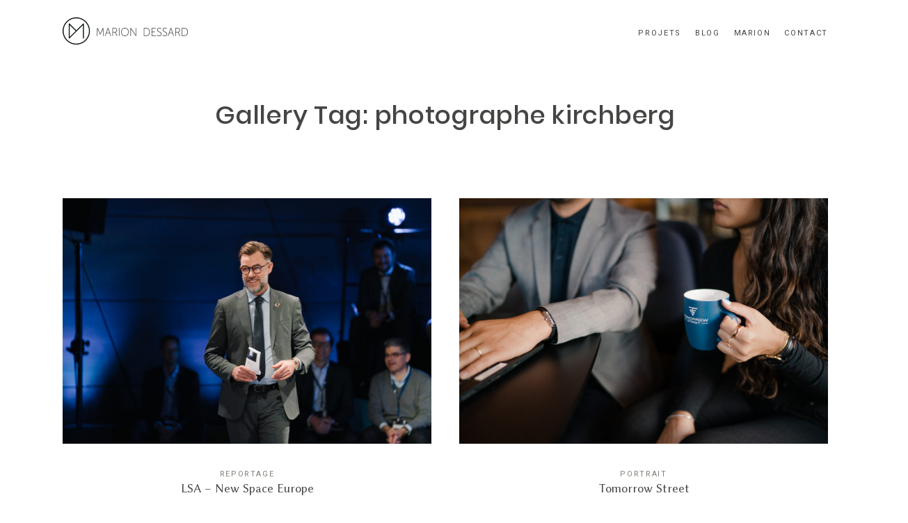

--- FILE ---
content_type: application/javascript
request_url: http://www.mariondessard.com/wp-content/themes/mono/theme-files/public/js/vendors/background-check.min.js?ver=3.5.7
body_size: 3894
content:
!function(root,factory){"function"==typeof define&&define.amd?define(factory):root.BackgroundCheck=factory(root)}(this,(function(){"use strict";var resizeEvent=void 0!==window.orientation?"orientationchange":"resize",supported,canvas,context,throttleDelay,viewport,attrs={};function init(a){if(void 0===a||void 0===a.targets)throw"Missing attributes";attrs.debug=checkAttr(a.debug,!1),attrs.debugOverlay=checkAttr(a.debugOverlay,!1),attrs.targets=getElements(a.targets),attrs.images=getElements(a.images||"img",!0),attrs.changeParent=checkAttr(a.changeParent,!1),attrs.threshold=checkAttr(a.threshold,50),attrs.minComplexity=checkAttr(a.minComplexity,30),attrs.minOverlap=checkAttr(a.minOverlap,50),attrs.windowEvents=checkAttr(a.windowEvents,!0),attrs.maxDuration=checkAttr(a.maxDuration,500),attrs.mask=checkAttr(a.mask,{r:0,g:255,b:0}),attrs.classes=checkAttr(a.classes,{dark:"background--dark",light:"background--light",complex:"background--complex"}),void 0===supported&&(checkSupport(),supported&&(canvas.style.position="fixed",canvas.style.top="0px",canvas.style.left="0px",canvas.style.width="100%",canvas.style.height="100%",window.addEventListener(resizeEvent,throttle.bind(null,(function(){resizeCanvas(),check()}))),window.addEventListener("scroll",throttle.bind(null,check)),resizeCanvas(),check()))}function destroy(){supported=null,canvas=null,context=null,attrs={},throttleDelay&&clearTimeout(throttleDelay)}function log(msg){get("debug")&&console.log(msg)}function checkAttr(value,def){return checkType(value,typeof def),void 0===value?def:value}function checkType(value,type){if(void 0!==value&&typeof value!==type)throw"Incorrect attribute type"}function checkForCSSImages(els){for(var el,url,list=[],e=0;e<els.length;e++)if(el=els[e],list.push(el),"IMG"!==el.tagName){if((url=window.getComputedStyle(el).backgroundImage).split(/,url|, url/).length>1)throw"Multiple backgrounds are not supported";if(!url||"none"===url)throw"Element is not an <img> but does not have a background-image";list[e]={img:new Image,el:list[e]},url=(url=url.slice(4,-1)).replace(/"/g,""),list[e].img.src=url,log("CSS Image - "+url)}return list}function getElements(selector,convertToImages){var els=selector;if("string"==typeof selector?els=document.querySelectorAll(selector):selector&&1===selector.nodeType&&(els=[selector]),!els||0===els.length||void 0===els.length)throw"Elements not found";return convertToImages&&(els=checkForCSSImages(els)),els=Array.prototype.slice.call(els)}function checkSupport(){(canvas=document.createElement("canvas"))&&canvas.getContext?(context=canvas.getContext("2d"),supported=!0):supported=!1,showDebugOverlay()}function showDebugOverlay(){get("debugOverlay")?(canvas.style.opacity=.5,canvas.style.pointerEvents="none",document.body.appendChild(canvas)):canvas.parentNode&&canvas.parentNode.removeChild(canvas)}function kill(start){var duration=(new Date).getTime()-start;log("Duration: "+duration+"ms"),duration>get("maxDuration")&&(console.log("BackgroundCheck - Killed"),removeClasses(),destroy())}function resizeCanvas(){viewport={left:0,top:0,right:document.body.clientWidth,bottom:window.innerHeight},canvas.width=document.body.clientWidth,canvas.height=window.innerHeight}function getValue(css,parent,delta){var value,percentage;return-1!==css.indexOf("px")?value=parseFloat(css):-1!==css.indexOf("%")?(value=(percentage=(value=parseFloat(css))/100)*parent,delta&&(value-=delta*percentage)):value=parent,value}function calculateAreaFromCSS(obj){var css=window.getComputedStyle(obj.el);obj.el.style.backgroundRepeat="no-repeat",obj.el.style.backgroundOrigin="padding-box";var size=css.backgroundSize.split(" "),width=size[0],height=void 0===size[1]?"auto":size[1],parentRatio=obj.el.clientWidth/obj.el.clientHeight,imgRatio=obj.img.naturalWidth/obj.img.naturalHeight;"cover"===width?parentRatio>=imgRatio?(width="100%",height="auto"):(width="auto",size[0]="auto",height="100%"):"contain"===width&&(1/parentRatio<1/imgRatio?(width="auto",size[0]="auto",height="100%"):(width="100%",height="auto")),width="auto"===width?obj.img.naturalWidth:getValue(width,obj.el.clientWidth),height="auto"===height?width/obj.img.naturalWidth*obj.img.naturalHeight:getValue(height,obj.el.clientHeight),"auto"===size[0]&&"auto"!==size[1]&&(width=height/obj.img.naturalHeight*obj.img.naturalWidth);var position=css.backgroundPosition,x,y;return"top"===position?position="50% 0%":"left"===position?position="0% 50%":"right"===position?position="100% 50%":"bottom"===position?position="50% 100%":"center"===position&&(position="50% 50%"),4===(position=position.split(" ")).length?(x=position[1],y=position[3]):(x=position[0],y=position[1]),y=y||"50%",x=getValue(x,obj.el.clientWidth,width),y=getValue(y,obj.el.clientHeight,height),4===position.length&&("right"===position[0]&&(x=obj.el.clientWidth-obj.img.naturalWidth-x),"bottom"===position[2]&&(y=obj.el.clientHeight-obj.img.naturalHeight-y)),x+=obj.el.getBoundingClientRect().left,y+=obj.el.getBoundingClientRect().top,{left:Math.floor(x),right:Math.floor(x+width),top:Math.floor(y),bottom:Math.floor(y+height),width:Math.floor(width),height:Math.floor(height)}}function getArea(obj){var area,image,parent;if(obj.nodeType){var rect=obj.getBoundingClientRect();area={left:rect.left,right:rect.right,top:rect.top,bottom:rect.bottom,width:rect.width,height:rect.height},parent=obj.parentNode,image=obj}else area=calculateAreaFromCSS(obj),parent=obj.el,image=obj.img;parent=parent.getBoundingClientRect(),area.imageTop=0,area.imageLeft=0,area.imageWidth=image.naturalWidth,area.imageHeight=image.naturalHeight;var ratio=area.imageHeight/area.height,delta;return area.top<parent.top&&(delta=parent.top-area.top,area.imageTop=ratio*delta,area.imageHeight-=ratio*delta,area.top+=delta,area.height-=delta),area.left<parent.left&&(delta=parent.left-area.left,area.imageLeft+=ratio*delta,area.imageWidth-=ratio*delta,area.width-=delta,area.left+=delta),area.bottom>parent.bottom&&(delta=area.bottom-parent.bottom,area.imageHeight-=ratio*delta,area.height-=delta),area.right>parent.right&&(delta=area.right-parent.right,area.imageWidth-=ratio*delta,area.width-=delta),area.imageTop=Math.floor(area.imageTop),area.imageLeft=Math.floor(area.imageLeft),area.imageHeight=Math.floor(area.imageHeight),area.imageWidth=Math.floor(area.imageWidth),area}function drawImage(image){var area=getArea(image);image=image.nodeType?image:image.img,area.imageWidth>0&&area.imageHeight>0&&area.width>0&&area.height>0?context.drawImage(image,area.imageLeft,area.imageTop,area.imageWidth,area.imageHeight,area.left,area.top,area.width,area.height):log("Skipping image - "+image.src+" - area too small")}function classList(node,name,mode){var className=node.className;switch(mode){case"add":className+=" "+name;break;case"remove":var pattern=new RegExp("(?:^|\\s)"+name+"(?!\\S)","g");className=className.replace(pattern,"")}node.className=className.trim()}function removeClasses(el){for(var targets=el?[el]:get("targets"),target,t=0;t<targets.length;t++)target=targets[t],classList(target=get("changeParent")?target.parentNode:target,get("classes").light,"remove"),classList(target,get("classes").dark,"remove"),classList(target,get("classes").complex,"remove")}function calculatePixelBrightness(target){var dims=target.getBoundingClientRect(),brightness,data,pixels=0,delta,deltaSqr=0,mean=0,variance,minOverlap=0,mask=get("mask");if(dims.width>0&&dims.height>0){removeClasses(target),target=get("changeParent")?target.parentNode:target,data=context.getImageData(dims.left,dims.top,dims.width,dims.height).data;for(var p=0;p<data.length;p+=4)data[p]===mask.r&&data[p+1]===mask.g&&data[p+2]===mask.b?minOverlap++:(pixels++,deltaSqr+=(delta=(brightness=.2126*data[p]+.7152*data[p+1]+.0722*data[p+2])-mean)*delta,mean+=delta/pixels);minOverlap<=data.length/4*(1-get("minOverlap")/100)&&(variance=Math.sqrt(deltaSqr/pixels)/255,mean/=255,log("Target: "+target.className+" lum: "+mean+" var: "+variance),classList(target,mean<=get("threshold")/100?get("classes").dark:get("classes").light,"add"),variance>get("minComplexity")/100&&classList(target,get("classes").complex,"add"))}}function isInside(a,b){return a=(a.nodeType?a:a.el).getBoundingClientRect(),b=b===viewport?b:(b.nodeType?b:b.el).getBoundingClientRect(),!(a.right<b.left||a.left>b.right||a.top>b.bottom||a.bottom<b.top)}function processTargets(checkTarget){for(var start=(new Date).getTime(),mode=checkTarget&&("IMG"===checkTarget.tagName||checkTarget.img)?"image":"targets",found=!checkTarget,total=get("targets").length,target,t=0;t<total;t++)isInside(target=get("targets")[t],viewport)&&("targets"!==mode||checkTarget&&checkTarget!==target?"image"===mode&&isInside(target,checkTarget)&&calculatePixelBrightness(target):(found=!0,calculatePixelBrightness(target)));if("targets"===mode&&!found)throw checkTarget+" is not a target";kill(start)}function getZIndex(el){var calculate=function(el){var zindex=0;return"static"!==window.getComputedStyle(el).position&&(zindex=parseInt(window.getComputedStyle(el).zIndex,10)||0)>=0&&zindex++,zindex},parent=el.parentNode,zIndexParent,zIndexEl;return 1e5*(parent?calculate(parent):0)+calculate(el)}function sortImagesByZIndex(images){var sorted=!1;return images.sort((function(a,b){a=a.nodeType?a:a.el,b=b.nodeType?b:b.el;var pos=a.compareDocumentPosition(b),reverse=0;return(a=getZIndex(a))>(b=getZIndex(b))&&(sorted=!0),a===b&&2===pos?reverse=1:a===b&&4===pos&&(reverse=-1),reverse||a-b})),log("Sorted: "+sorted),sorted&&log(images),sorted}function check(target,avoidClear,imageLoaded){if(supported){var mask=get("mask");log("--- BackgroundCheck ---"),log("onLoad event: "+(imageLoaded&&imageLoaded.src)),!0!==avoidClear&&(context.clearRect(0,0,canvas.width,canvas.height),context.fillStyle="rgb("+mask.r+", "+mask.g+", "+mask.b+")",context.fillRect(0,0,canvas.width,canvas.height));for(var processImages=imageLoaded?[imageLoaded]:get("images"),sorted=sortImagesByZIndex(processImages),image,imageNode,loading=!1,i=0;i<processImages.length;i++)isInside(image=processImages[i],viewport)&&(0===(imageNode=image.nodeType?image:image.img).naturalWidth?(loading=!0,log("Loading... "+image.src),imageNode.removeEventListener("load",check),sorted?imageNode.addEventListener("load",check.bind(null,null,!1,null)):imageNode.addEventListener("load",check.bind(null,target,!0,image))):(log("Drawing: "+image.src),drawImage(image)));imageLoaded||loading?imageLoaded&&processTargets(imageLoaded):processTargets(target)}}function throttle(callback){!0===get("windowEvents")&&(throttleDelay&&clearTimeout(throttleDelay),throttleDelay=setTimeout(callback,200))}function set(property,newValue){if(void 0===attrs[property])throw"Unknown property - "+property;if(void 0===newValue)throw"Missing value for "+property;if("targets"===property||"images"===property)try{newValue=getElements("images"!==property||newValue?newValue:"img","images"===property)}catch(err){throw newValue=[],err}else checkType(newValue,typeof attrs[property]);removeClasses(),attrs[property]=newValue,check(),"debugOverlay"===property&&showDebugOverlay()}function get(property){if(void 0===attrs[property])throw"Unknown property - "+property;return attrs[property]}function getImageData(){for(var images=get("images"),area,data=[],i=0;i<images.length;i++)area=getArea(images[i]),data.push(area);return data}return{init:init,destroy:destroy,refresh:check,set:set,get:get,getImageData:getImageData}}));